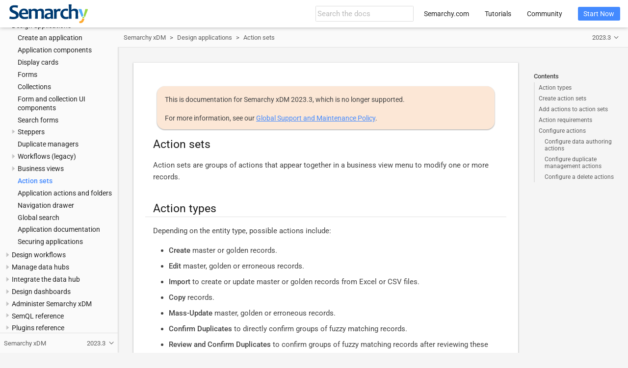

--- FILE ---
content_type: text/html; charset=UTF-8
request_url: https://www.semarchy.com/doc/semarchy-xdm/xdm/2023.3/Design/applications/action-sets.html
body_size: 9791
content:
<!DOCTYPE html>
<html lang="en">
  <head>
    <meta charset="utf-8">
    <meta name="viewport" content="width=device-width,initial-scale=1">
    <title>Action sets :: Semarchy xDM Documentation</title>
    <link rel="canonical" href="https://www.semarchy.com/documentation/xdm/latest/Design/applications/action-sets.html">
    <link rel="prev" href="advanced-business-view-configuration.html">
    <link rel="next" href="application-actions-and-folders.html">
    <meta name="description" content="Action sets are groups of actions that appear together in a business view menu to modify one or more records.">
    <meta name="keywords" content="Semarchy, Semarchy xDM, overview, application, design, data hub, intelligent data hub, action sets">
    <meta name="generator" content="Antora 3.1.10">
    <link rel="stylesheet" href="../../../../_/css/site.css">
    <script async src="https://www.googletagmanager.com/gtag/js?id=321505308"></script>
    <script>function gtag(){dataLayer.push(arguments)};window.dataLayer=window.dataLayer||[];gtag('js',new Date());gtag('config','321505308')</script>
<link rel="icon" href="../../../../_/img/favicon.svg" type="image/x-icon">
  </head>
  <body class="article">
<header class="header">
  <nav class="navbar">
    <div class="navbar-brand">
      <div class="navbar-item search hide-for-print">
        <div id="search-field" class="field">
          <input id="search-input" type="text" placeholder="Search the docs">
        </div>
      </div>
    </div>
    <div id="topbar-nav" class="navbar-menu">
      <div class="navbar-end">
        <a class="navbar-item" href="https://www.semarchy.com" target="_blank">Semarchy.com</a>
        <a class="navbar-item" href="https://www.semarchy.com/tutorials/" target="_blank">Tutorials</a>
        <a class="navbar-item" href="https://community.semarchy.com" target="_blank">Community</a>
        <div class="navbar-item">
          <span class="control">
            <a class="button is-primary" href="https://www.semarchy.com/get-started/" target="_blank">Start Now</a>
          </span>
        </div>
      </div>
    </div>
  </nav>
</header>
<div class="body">
<div class="nav-container" data-component="xdm" data-version="2023.3">
  <aside class="nav">
    <div class="panels">
<div class="nav-panel-menu is-active" data-panel="menu">
  <nav class="nav-menu">
    <h3 class="title"><a href="../../Install/overview.html">Semarchy xDM</a></h3>
<ul class="nav-list">
  <li class="nav-item" data-depth="0">
    <button class="nav-item-toggle"></button>
    <a class="nav-link" href="../../Install/release-notes/2023.3.html">Release notes</a>
<ul class="nav-list">
  <li class="nav-item" data-depth="1">
    <a class="nav-link" href="../../Install/release-notes/2023.3.html">xDM 2023.3 release notes</a>
  </li>
  <li class="nav-item" data-depth="1">
    <a class="nav-link" href="../../Install/release-notes/2023.2.html">xDM 2023.2 release notes</a>
  </li>
  <li class="nav-item" data-depth="1">
    <a class="nav-link" href="../../Install/release-notes/2023.1.html">xDM 2023.1 release notes</a>
  </li>
  <li class="nav-item" data-depth="1">
    <a class="nav-link" href="../../Install/release-notes/5.3.html">xDM 5.3 release notes</a>
  </li>
  <li class="nav-item" data-depth="1">
    <a class="nav-link" href="../../Install/release-notes/5.2.html">xDM 5.2 release notes</a>
  </li>
  <li class="nav-item" data-depth="1">
    <a class="nav-link" href="../../Install/release-notes/5.1.html">xDM 5.1 release notes</a>
  </li>
  <li class="nav-item" data-depth="1">
    <a class="nav-link" href="../../Install/release-notes/5.0.html">xDM 5.0 release notes</a>
  </li>
  <li class="nav-item" data-depth="1">
    <a class="nav-link" href="../../Install/release-notes/4.4.html">xDM 4.4 release notes</a>
  </li>
  <li class="nav-item" data-depth="1">
    <a class="nav-link" href="../../Install/release-notes/4.3.html">xDM 4.3 release notes</a>
  </li>
  <li class="nav-item" data-depth="1">
    <a class="nav-link" href="../../Install/release-notes/4.2.html">xDM 4.2 release notes</a>
  </li>
  <li class="nav-item" data-depth="1">
    <a class="nav-link" href="../../Install/release-notes/4.1.html">xDM 4.1 release notes</a>
  </li>
  <li class="nav-item" data-depth="1">
    <a class="nav-link" href="../../Install/release-notes/4.0.html">xDM 4.0 release notes</a>
  </li>
  <li class="nav-item" data-depth="1">
    <a class="nav-link" href="../../Install/release-notes/3.3.html">xDM 3.3 release notes</a>
  </li>
  <li class="nav-item" data-depth="1">
    <a class="nav-link" href="../../Install/release-notes/3.2.html">xDM 3.2 release notes</a>
  </li>
  <li class="nav-item" data-depth="1">
    <a class="nav-link" href="../../Install/release-notes/3.1.html">xDM 3.1 release notes</a>
  </li>
  <li class="nav-item" data-depth="1">
    <a class="nav-link" href="../../Install/release-notes/3.0.html">xDM 3.0 release notes</a>
  </li>
  <li class="nav-item" data-depth="1">
    <a class="nav-link" href="../../Install/release-notes/2.2.html">xDM 2.2 release notes</a>
  </li>
  <li class="nav-item" data-depth="1">
    <a class="nav-link" href="../../Install/release-notes/2.1.html">xDM 2.1 release notes</a>
  </li>
  <li class="nav-item" data-depth="1">
    <a class="nav-link" href="../../Install/release-notes/2.0.html">xDM 2.0 release notes</a>
  </li>
</ul>
  </li>
  <li class="nav-item" data-depth="0">
    <button class="nav-item-toggle"></button>
    <a class="nav-link" href="../../Install/install-overview.html">Install Semarchy xDM</a>
<ul class="nav-list">
  <li class="nav-item" data-depth="1">
    <a class="nav-link" href="../../Install/install-overview.html">Installation process</a>
  </li>
  <li class="nav-item" data-depth="1">
    <button class="nav-item-toggle"></button>
    <a class="nav-link" href="../../Install/architecture.html">Architecture</a>
<ul class="nav-list">
  <li class="nav-item" data-depth="2">
    <a class="nav-link" href="../../Install/installation-patterns.html">Installation patterns</a>
  </li>
  <li class="nav-item" data-depth="2">
    <a class="nav-link" href="../../Install/high-availability.html">High availability</a>
  </li>
</ul>
  </li>
  <li class="nav-item" data-depth="1">
    <a class="nav-link" href="../../Install/system-requirements.html">System requirements</a>
  </li>
  <li class="nav-item" data-depth="1">
    <a class="nav-link" href="../../Install/database-configuration.html">Configure the database schemas</a>
  </li>
  <li class="nav-item" data-depth="1">
    <button class="nav-item-toggle"></button>
    <a class="nav-link" href="../../Install/startup-configuration.html">Define the startup configuration</a>
<ul class="nav-list">
  <li class="nav-item" data-depth="2">
    <a class="nav-link" href="../../Install/startup-configuration-methods.html">Startup configuration methods</a>
  </li>
  <li class="nav-item" data-depth="2">
    <a class="nav-link" href="../../Install/startup-configuration-reference.html">Startup configuration reference</a>
  </li>
</ul>
  </li>
  <li class="nav-item" data-depth="1">
    <button class="nav-item-toggle"></button>
    <a class="nav-link" href="../../Install/deploy.html">Deploy Semarchy xDM</a>
<ul class="nav-list">
  <li class="nav-item" data-depth="2">
    <a class="nav-link" href="../../Install/deploy-to-apache-tomcat.html">Deploy to Apache Tomcat</a>
  </li>
  <li class="nav-item" data-depth="2">
    <a class="nav-link" href="../../Install/deploy-to-jboss-wildfly.html">Deploy to WildFly</a>
  </li>
  <li class="nav-item" data-depth="2">
    <a class="nav-link" href="../../Install/deploy-to-glassfish.html">Deploy to Glassfish</a>
  </li>
  <li class="nav-item" data-depth="2">
    <a class="nav-link" href="../../Install/deploy-to-jetty.html">Deploy to Jetty</a>
  </li>
  <li class="nav-item" data-depth="2">
    <a class="nav-link" href="../../Install/deploy-to-oracle-weblogic.html">Deploy to Oracle WebLogic</a>
  </li>
</ul>
  </li>
  <li class="nav-item" data-depth="1">
    <a class="nav-link" href="../../Install/create-the-repository.html">Create the repository</a>
  </li>
  <li class="nav-item" data-depth="1">
    <a class="nav-link" href="../../Install/post-installation-steps.html">Post-installation steps</a>
  </li>
  <li class="nav-item" data-depth="1">
    <a class="nav-link" href="../../Install/configure-datasources.html">Configure datasources</a>
  </li>
  <li class="nav-item" data-depth="1">
    <button class="nav-item-toggle"></button>
    <a class="nav-link" href="../../Install/secrets-management/overview.html">Configure secrets management</a>
<ul class="nav-list">
  <li class="nav-item" data-depth="2">
    <a class="nav-link" href="../../Install/secrets-management/kms-configuration.html">Key management services</a>
  </li>
  <li class="nav-item" data-depth="2">
    <a class="nav-link" href="../../Install/secrets-management/secrets-manager-configuration.html">External secrets managers</a>
  </li>
  <li class="nav-item" data-depth="2">
    <a class="nav-link" href="../../Install/secrets-management/secrets-usage.html">Limit secrets usage</a>
  </li>
  <li class="nav-item" data-depth="2">
    <a class="nav-link" href="../../Install/secrets-management/secrets-storage.html">Secrets storage</a>
  </li>
</ul>
  </li>
  <li class="nav-item" data-depth="1">
    <button class="nav-item-toggle"></button>
    <a class="nav-link" href="../../Install/identity-management/overview.html">Configure authentication and SSO</a>
<ul class="nav-list">
  <li class="nav-item" data-depth="2">
    <a class="nav-link" href="../../Install/identity-management/configure-identity-management.html">Configure identity management</a>
  </li>
  <li class="nav-item" data-depth="2">
    <a class="nav-link" href="../../Install/identity-management/internal-idp-configuration.html">Internal authentication</a>
  </li>
  <li class="nav-item" data-depth="2">
    <a class="nav-link" href="../../Install/identity-management/openid-connect-configuration.html">OpenID Connect</a>
  </li>
  <li class="nav-item" data-depth="2">
    <a class="nav-link" href="../../Install/identity-management/saml-configuration.html">SAML</a>
  </li>
  <li class="nav-item" data-depth="2">
    <a class="nav-link" href="../../Install/identity-management/ldap-configuration.html">LDAP</a>
  </li>
  <li class="nav-item" data-depth="2">
    <a class="nav-link" href="../../Install/identity-management/active-directory-configuration.html">Active Directory</a>
  </li>
  <li class="nav-item" data-depth="2">
    <a class="nav-link" href="../../Install/identity-management/iwa-configuration.html">Windows authentication</a>
  </li>
</ul>
  </li>
  <li class="nav-item" data-depth="1">
    <a class="nav-link" href="../../Install/install-on-docker.html">Install on Docker</a>
  </li>
  <li class="nav-item" data-depth="1">
    <button class="nav-item-toggle"></button>
    <a class="nav-link" href="../../Install/azure/install-on-azure.html">Install on Azure</a>
<ul class="nav-list">
  <li class="nav-item" data-depth="2">
    <button class="nav-item-toggle"></button>
    <a class="nav-link" href="../../Install/azure/aks/install-on-aks.html">Azure Kubernetes Service (AKS)</a>
<ul class="nav-list">
  <li class="nav-item" data-depth="3">
    <a class="nav-link" href="../../Install/azure/aks/deploy-aks-instance.html">Deploy an xDM instance on AKS</a>
  </li>
  <li class="nav-item" data-depth="3">
    <a class="nav-link" href="../../Install/azure/aks/manage-aks-instance.html">Manage the instance</a>
  </li>
</ul>
  </li>
  <li class="nav-item" data-depth="2">
    <button class="nav-item-toggle"></button>
    <a class="nav-link" href="../../Install/azure/solution-template/azure-solution-template.html">Semarchy xDM solution template</a>
<ul class="nav-list">
  <li class="nav-item" data-depth="3">
    <a class="nav-link" href="../../Install/azure/solution-template/deploy-azure-instance.html">Deploy an xDM instance</a>
  </li>
  <li class="nav-item" data-depth="3">
    <a class="nav-link" href="../../Install/azure/solution-template/connect-azure-instance.html">Connect to the instance</a>
  </li>
  <li class="nav-item" data-depth="3">
    <a class="nav-link" href="../../Install/azure/solution-template/manage-azure-instance.html">Manage the instance</a>
  </li>
</ul>
  </li>
  <li class="nav-item" data-depth="2">
    <a class="nav-link" href="../../Install/azure/configure-authentication-in-azure.html">Configure the authentication</a>
  </li>
  <li class="nav-item" data-depth="2">
    <a class="nav-link" href="../../Install/azure/purview/integrate-xdm-with-purview.html">Integrate with Purview</a>
  </li>
</ul>
  </li>
  <li class="nav-item" data-depth="1">
    <button class="nav-item-toggle"></button>
    <a class="nav-link" href="../../Install/aws/install-on-aws.html">Install on AWS</a>
<ul class="nav-list">
  <li class="nav-item" data-depth="2">
    <a class="nav-link" href="../../Install/aws/deploy-aws-instance.html">Deploy an xDM instance</a>
  </li>
  <li class="nav-item" data-depth="2">
    <a class="nav-link" href="../../Install/aws/manage-aws-instance.html">Manage the instance</a>
  </li>
</ul>
  </li>
  <li class="nav-item" data-depth="1">
    <button class="nav-item-toggle"></button>
    <a class="nav-link" href="../../Install/gcp/install-on-gcp.html">Install on GCP</a>
<ul class="nav-list">
  <li class="nav-item" data-depth="2">
    <a class="nav-link" href="../../Install/gcp/deploy-gcp-instance.html">Deploy an xDM instance</a>
  </li>
  <li class="nav-item" data-depth="2">
    <a class="nav-link" href="../../Install/gcp/manage-gcp-instance.html">Manage the instance</a>
  </li>
</ul>
  </li>
</ul>
  </li>
  <li class="nav-item" data-depth="0">
    <button class="nav-item-toggle"></button>
    <a class="nav-link" href="../../Install/upgrade/upgrade-overview.html">Upgrade Semarchy xDM</a>
<ul class="nav-list">
  <li class="nav-item" data-depth="1">
    <a class="nav-link" href="../../Install/upgrade/pre-upgrade-actions.html">Pre-upgrade actions</a>
  </li>
  <li class="nav-item" data-depth="1">
    <a class="nav-link" href="../../Install/upgrade/upgrade-procedure.html">Upgrade procedure</a>
  </li>
  <li class="nav-item" data-depth="1">
    <a class="nav-link" href="../../Install/upgrade/post-upgrade-actions.html">Post-upgrade actions</a>
  </li>
</ul>
  </li>
  <li class="nav-item" data-depth="0">
    <button class="nav-item-toggle"></button>
    <a class="nav-link" href="../../Discovery/overview.html">Discover source data</a>
<ul class="nav-list">
  <li class="nav-item" data-depth="1">
    <a class="nav-link" href="../../Discovery/set-up.html">Set up Discovery</a>
  </li>
  <li class="nav-item" data-depth="1">
    <a class="nav-link" href="../../Discovery/get-started.html">Get started</a>
  </li>
  <li class="nav-item" data-depth="1">
    <a class="nav-link" href="../../Discovery/manage-datasources.html">Manage datasources</a>
  </li>
  <li class="nav-item" data-depth="1">
    <a class="nav-link" href="../../Discovery/browse-profiles.html">Browse the profiles</a>
  </li>
  <li class="nav-item" data-depth="1">
    <a class="nav-link" href="../../Discovery/discovery-table-reference.html">Discovery tables reference</a>
  </li>
</ul>
  </li>
  <li class="nav-item" data-depth="0">
    <button class="nav-item-toggle"></button>
    <a class="nav-link" href="../overview.html">Design a data hub</a>
<ul class="nav-list">
  <li class="nav-item" data-depth="1">
    <a class="nav-link" href="../app-builder/get-started.html">Get started with the Application Builder</a>
  </li>
  <li class="nav-item" data-depth="1">
    <button class="nav-item-toggle"></button>
    <a class="nav-link" href="../app-builder/introduction-to-semql.html">Introduction to SemQL</a>
<ul class="nav-list">
  <li class="nav-item" data-depth="2">
    <a class="nav-link" href="../misc/database-functions.html">Database functions and procedures</a>
  </li>
  <li class="nav-item" data-depth="2">
    <a class="nav-link" href="../misc/model-variables.html">Model variables</a>
  </li>
</ul>
  </li>
  <li class="nav-item" data-depth="1">
    <button class="nav-item-toggle"></button>
    <a class="nav-link" href="../logical-model/introduction-to-logical-modeling.html">Logical modeling</a>
<ul class="nav-list">
  <li class="nav-item" data-depth="2">
    <button class="nav-item-toggle"></button>
    <span class="nav-text">Tools for modeling</span>
<ul class="nav-list">
  <li class="nav-item" data-depth="3">
    <a class="nav-link" href="../logical-model/naming-convention.html">Naming convention</a>
  </li>
  <li class="nav-item" data-depth="3">
    <a class="nav-link" href="../logical-model/validate-a-model.html">Model validation</a>
  </li>
  <li class="nav-item" data-depth="3">
    <a class="nav-link" href="../logical-model/export-a-model-documentation.html">Model documentation</a>
  </li>
  <li class="nav-item" data-depth="3">
    <a class="nav-link" href="../logical-model/database-reverse-engineering.html">Database reverse-engineering</a>
  </li>
  <li class="nav-item" data-depth="3">
    <a class="nav-link" href="../app-builder/advanced-properties.html">Advanced properties</a>
  </li>
</ul>
  </li>
  <li class="nav-item" data-depth="2">
    <a class="nav-link" href="../logical-model/model-diagrams.html">Model diagrams</a>
  </li>
  <li class="nav-item" data-depth="2">
    <button class="nav-item-toggle"></button>
    <a class="nav-link" href="../logical-model/datatypes.html">Datatypes</a>
<ul class="nav-list">
  <li class="nav-item" data-depth="3">
    <a class="nav-link" href="../logical-model/built-in-datatypes.html">Built-in datatypes</a>
  </li>
  <li class="nav-item" data-depth="3">
    <a class="nav-link" href="../logical-model/user-defined-types.html">User-defined types</a>
  </li>
  <li class="nav-item" data-depth="3">
    <a class="nav-link" href="../logical-model/list-of-values.html">Lists of values (LOVs)</a>
  </li>
  <li class="nav-item" data-depth="3">
    <a class="nav-link" href="../logical-model/complex-types.html">Complex types</a>
  </li>
</ul>
  </li>
  <li class="nav-item" data-depth="2">
    <button class="nav-item-toggle"></button>
    <a class="nav-link" href="../logical-model/entities.html">Entities</a>
<ul class="nav-list">
  <li class="nav-item" data-depth="3">
    <a class="nav-link" href="../logical-model/create-entities.html">Create an entity</a>
  </li>
  <li class="nav-item" data-depth="3">
    <a class="nav-link" href="../logical-model/add-attributes.html">Add attributes</a>
  </li>
  <li class="nav-item" data-depth="3">
    <a class="nav-link" href="../logical-model/record-deletion.html">Configure record deletion</a>
  </li>
  <li class="nav-item" data-depth="3">
    <a class="nav-link" href="../logical-model/data-historization.html">Configure data historization</a>
  </li>
  <li class="nav-item" data-depth="3">
    <a class="nav-link" href="data-authoring-patterns.html">Data authoring patterns</a>
  </li>
  <li class="nav-item" data-depth="3">
    <a class="nav-link" href="../logical-model/inheritance.html">Use inheritance</a>
  </li>
</ul>
  </li>
  <li class="nav-item" data-depth="2">
    <a class="nav-link" href="../logical-model/reference-relationships.html">Reference relationships</a>
  </li>
</ul>
  </li>
  <li class="nav-item" data-depth="1">
    <button class="nav-item-toggle"></button>
    <a class="nav-link" href="../data-certification/certification-process.html">Data certification</a>
<ul class="nav-list">
  <li class="nav-item" data-depth="2">
    <a class="nav-link" href="../misc/plugins-and-rest-clients.html">Plugins and REST clients</a>
  </li>
  <li class="nav-item" data-depth="2">
    <button class="nav-item-toggle"></button>
    <a class="nav-link" href="../data-quality/enrichers.html">Enrichers</a>
<ul class="nav-list">
  <li class="nav-item" data-depth="3">
    <a class="nav-link" href="../data-quality/enricher-cache.html">Enricher caching</a>
  </li>
</ul>
  </li>
  <li class="nav-item" data-depth="2">
    <button class="nav-item-toggle"></button>
    <a class="nav-link" href="../data-quality/data-quality.html">Data quality</a>
<ul class="nav-list">
  <li class="nav-item" data-depth="3">
    <a class="nav-link" href="../data-quality/unique-keys.html">Unique keys</a>
  </li>
  <li class="nav-item" data-depth="3">
    <a class="nav-link" href="../data-quality/validations.html">Validations</a>
  </li>
</ul>
  </li>
  <li class="nav-item" data-depth="2">
    <button class="nav-item-toggle"></button>
    <a class="nav-link" href="../matching/matching.html">Match and merge</a>
<ul class="nav-list">
  <li class="nav-item" data-depth="3">
    <a class="nav-link" href="../matching/match-rules.html">Matching records</a>
  </li>
  <li class="nav-item" data-depth="3">
    <a class="nav-link" href="../matching/advanced-match-rules.html">Advanced match rules</a>
  </li>
  <li class="nav-item" data-depth="3">
    <a class="nav-link" href="../matching/advanced-matching-algorithms.html">Advanced matching algorithms</a>
  </li>
  <li class="nav-item" data-depth="3">
    <a class="nav-link" href="../matching/automate-merge-and-confirmation.html">Automate merge and confirmation</a>
  </li>
  <li class="nav-item" data-depth="3">
    <a class="nav-link" href="../matching/create-a-matcher.html">Create a matcher</a>
  </li>
  <li class="nav-item" data-depth="3">
    <a class="nav-link" href="../matching/survivorship.html">Survivorship</a>
  </li>
  <li class="nav-item" data-depth="3">
    <a class="nav-link" href="../matching/create-a-survivorship-rule.html">Create a survivorship rule</a>
  </li>
</ul>
  </li>
  <li class="nav-item" data-depth="2">
    <a class="nav-link" href="../data-certification/publishers.html">Publishers</a>
  </li>
  <li class="nav-item" data-depth="2">
    <button class="nav-item-toggle"></button>
    <a class="nav-link" href="../data-certification/integration-jobs.html">Integration jobs</a>
<ul class="nav-list">
  <li class="nav-item" data-depth="3">
    <a class="nav-link" href="../data-certification/integration-job-parameters.html">Job parameters</a>
  </li>
  <li class="nav-item" data-depth="3">
    <a class="nav-link" href="../data-certification/analyze-statistics.html">Analyzing database statistics</a>
  </li>
  <li class="nav-item" data-depth="3">
    <a class="nav-link" href="../data-certification/enricher-aggregation.html">Enricher aggregation</a>
  </li>
</ul>
  </li>
  <li class="nav-item" data-depth="2">
    <a class="nav-link" href="../security/data-retention.html">Data retention</a>
  </li>
</ul>
  </li>
  <li class="nav-item" data-depth="1">
    <button class="nav-item-toggle"></button>
    <span class="nav-text">Integration</span>
<ul class="nav-list">
  <li class="nav-item" data-depth="2">
    <a class="nav-link" href="../integration/named-queries.html">Named queries</a>
  </li>
  <li class="nav-item" data-depth="2">
    <a class="nav-link" href="../integration/database-views.html">Database views</a>
  </li>
</ul>
  </li>
  <li class="nav-item" data-depth="1">
    <button class="nav-item-toggle"></button>
    <a class="nav-link" href="../security/data-hub-security.html">Secure the data hub</a>
<ul class="nav-list">
  <li class="nav-item" data-depth="2">
    <a class="nav-link" href="../security/model-privileges.html">Privileges grants</a>
  </li>
</ul>
  </li>
</ul>
  </li>
  <li class="nav-item" data-depth="0">
    <button class="nav-item-toggle"></button>
    <a class="nav-link" href="overview.html">Design applications</a>
<ul class="nav-list">
  <li class="nav-item" data-depth="1">
    <a class="nav-link" href="create-an-application.html">Create an application</a>
  </li>
  <li class="nav-item" data-depth="1">
    <a class="nav-link" href="application-components.html">Application components</a>
  </li>
  <li class="nav-item" data-depth="1">
    <a class="nav-link" href="display-cards.html">Display cards</a>
  </li>
  <li class="nav-item" data-depth="1">
    <a class="nav-link" href="forms.html">Forms</a>
  </li>
  <li class="nav-item" data-depth="1">
    <a class="nav-link" href="collections.html">Collections</a>
  </li>
  <li class="nav-item" data-depth="1">
    <a class="nav-link" href="ui-components.html">Form and collection UI components</a>
  </li>
  <li class="nav-item" data-depth="1">
    <a class="nav-link" href="search-forms.html">Search forms</a>
  </li>
  <li class="nav-item" data-depth="1">
    <button class="nav-item-toggle"></button>
    <a class="nav-link" href="steppers.html">Steppers</a>
<ul class="nav-list">
  <li class="nav-item" data-depth="2">
    <a class="nav-link" href="create-a-stepper.html">Create a stepper</a>
  </li>
  <li class="nav-item" data-depth="2">
    <a class="nav-link" href="stepper-triggers.html">Stepper triggers</a>
  </li>
  <li class="nav-item" data-depth="2">
    <a class="nav-link" href="stepper-validations.html">Stepper validations</a>
  </li>
  <li class="nav-item" data-depth="2">
    <a class="nav-link" href="stepper-events.html">Stepper events</a>
  </li>
  <li class="nav-item" data-depth="2">
    <a class="nav-link" href="manage-references-in-steppers.html">Manage references in steppers</a>
  </li>
  <li class="nav-item" data-depth="2">
    <a class="nav-link" href="stepper-forms.html">Design forms for steppers</a>
  </li>
</ul>
  </li>
  <li class="nav-item" data-depth="1">
    <a class="nav-link" href="duplicate-managers.html">Duplicate managers</a>
  </li>
  <li class="nav-item" data-depth="1">
    <button class="nav-item-toggle"></button>
    <a class="nav-link" href="workflows.html">Workflows (legacy)</a>
<ul class="nav-list">
  <li class="nav-item" data-depth="2">
    <a class="nav-link" href="workflow-tasks.html">Workflow tasks (legacy)</a>
  </li>
  <li class="nav-item" data-depth="2">
    <a class="nav-link" href="workflow-transitions.html">Workflow transitions (legacy)</a>
  </li>
  <li class="nav-item" data-depth="2">
    <a class="nav-link" href="workflow-notifications-variables.html">Notification variables (legacy)</a>
  </li>
</ul>
  </li>
  <li class="nav-item" data-depth="1">
    <button class="nav-item-toggle"></button>
    <a class="nav-link" href="business-views.html">Business views</a>
<ul class="nav-list">
  <li class="nav-item" data-depth="2">
    <a class="nav-link" href="create-a-business-view.html">Create a business view</a>
  </li>
  <li class="nav-item" data-depth="2">
    <a class="nav-link" href="configure-a-business-view.html">Configure a business view</a>
  </li>
  <li class="nav-item" data-depth="2">
    <a class="nav-link" href="configure-hierarchies.html">Configure hierarchies</a>
  </li>
  <li class="nav-item" data-depth="2">
    <a class="nav-link" href="advanced-business-view-configuration.html">Advanced configuration</a>
  </li>
</ul>
  </li>
  <li class="nav-item is-current-page" data-depth="1">
    <a class="nav-link" href="action-sets.html">Action sets</a>
  </li>
  <li class="nav-item" data-depth="1">
    <a class="nav-link" href="application-actions-and-folders.html">Application actions and folders</a>
  </li>
  <li class="nav-item" data-depth="1">
    <a class="nav-link" href="navigation-drawer.html">Navigation drawer</a>
  </li>
  <li class="nav-item" data-depth="1">
    <a class="nav-link" href="global-search.html">Global search</a>
  </li>
  <li class="nav-item" data-depth="1">
    <a class="nav-link" href="application-documentation.html">Application documentation</a>
  </li>
  <li class="nav-item" data-depth="1">
    <a class="nav-link" href="../security/securing-applications.html">Securing applications</a>
  </li>
</ul>
  </li>
  <li class="nav-item" data-depth="0">
    <button class="nav-item-toggle"></button>
    <a class="nav-link" href="../workflows/workflow-overview.html">Design workflows</a>
<ul class="nav-list">
  <li class="nav-item" data-depth="1">
    <a class="nav-link" href="../workflows/workflow-builder.html">The Workflow Builder</a>
  </li>
  <li class="nav-item" data-depth="1">
    <a class="nav-link" href="../workflows/workflow-create.html">Workflow definition</a>
  </li>
  <li class="nav-item" data-depth="1">
    <a class="nav-link" href="../workflows/workflow-start-end.html">Start and end events</a>
  </li>
  <li class="nav-item" data-depth="1">
    <a class="nav-link" href="../workflows/workflow-user-tasks.html">User tasks</a>
  </li>
  <li class="nav-item" data-depth="1">
    <a class="nav-link" href="../workflows/workflow-automations.html">Automations</a>
  </li>
  <li class="nav-item" data-depth="1">
    <a class="nav-link" href="../workflows/workflow-control-flows.html">Control flows</a>
  </li>
  <li class="nav-item" data-depth="1">
    <a class="nav-link" href="../workflows/workflow-use-in-application.html">Add workflow triggers in applications</a>
  </li>
  <li class="nav-item" data-depth="1">
    <a class="nav-link" href="../workflows/workflow-administration.html">Workflow administration</a>
  </li>
</ul>
  </li>
  <li class="nav-item" data-depth="0">
    <button class="nav-item-toggle"></button>
    <span class="nav-text">Manage data hubs</span>
<ul class="nav-list">
  <li class="nav-item" data-depth="1">
    <button class="nav-item-toggle"></button>
    <a class="nav-link" href="../../Manage/deploy/overview.html">Deploy data hubs</a>
<ul class="nav-list">
  <li class="nav-item" data-depth="2">
    <a class="nav-link" href="../../Manage/deploy/get-started.html">Get started with deployment</a>
  </li>
  <li class="nav-item" data-depth="2">
    <a class="nav-link" href="../../Manage/deploy/data-locations.html">Data locations</a>
  </li>
  <li class="nav-item" data-depth="2">
    <a class="nav-link" href="../../Manage/deploy/create-a-data-location.html">Create a data location</a>
  </li>
  <li class="nav-item" data-depth="2">
    <a class="nav-link" href="../../Manage/deploy/deploy-a-model-edition.html">Deploy a model edition</a>
  </li>
  <li class="nav-item" data-depth="2">
    <a class="nav-link" href="../../Manage/deploy/data-location-status.html">Data location status</a>
  </li>
  <li class="nav-item" data-depth="2">
    <a class="nav-link" href="../../Manage/deploy/deploy-to-remote-repository.html">Deploy to a remote repository</a>
  </li>
</ul>
  </li>
  <li class="nav-item" data-depth="1">
    <button class="nav-item-toggle"></button>
    <span class="nav-text">Manage job execution</span>
<ul class="nav-list">
  <li class="nav-item" data-depth="2">
    <a class="nav-link" href="../../Manage/execution/jobs-execution.html">Job execution</a>
  </li>
  <li class="nav-item" data-depth="2">
    <a class="nav-link" href="../../Manage/execution/execution-engine.html">The execution engine</a>
  </li>
  <li class="nav-item" data-depth="2">
    <a class="nav-link" href="../../Manage/execution/integration-batch-poller.html">The integration batch poller</a>
  </li>
  <li class="nav-item" data-depth="2">
    <a class="nav-link" href="../../Manage/execution/manage-job-execution.html">Manage job execution</a>
  </li>
  <li class="nav-item" data-depth="2">
    <a class="nav-link" href="../../Manage/execution/job-logs.html">Manage job logs</a>
  </li>
  <li class="nav-item" data-depth="2">
    <button class="nav-item-toggle"></button>
    <a class="nav-link" href="../../Manage/execution/job-notifications.html">Job notifications</a>
<ul class="nav-list">
  <li class="nav-item" data-depth="3">
    <a class="nav-link" href="../../Manage/execution/job-properties.html">Job properties</a>
  </li>
</ul>
  </li>
</ul>
  </li>
  <li class="nav-item" data-depth="1">
    <button class="nav-item-toggle"></button>
    <a class="nav-link" href="../../Manage/models/overview.html">Manage models</a>
<ul class="nav-list">
  <li class="nav-item" data-depth="2">
    <a class="nav-link" href="../../Manage/models/model-lifecycle.html">Model life cycle</a>
  </li>
  <li class="nav-item" data-depth="2">
    <a class="nav-link" href="../../Manage/models/create-a-new-model.html">Create a new model</a>
  </li>
  <li class="nav-item" data-depth="2">
    <a class="nav-link" href="../../Manage/models/create-a-model-edition.html">Close and create a new model edition</a>
  </li>
  <li class="nav-item" data-depth="2">
    <a class="nav-link" href="../../Manage/models/create-a-model-branch.html">Create a model branch</a>
  </li>
  <li class="nav-item" data-depth="2">
    <a class="nav-link" href="../../Manage/models/move-models-at-design-time.html">Move a model to a different repository</a>
  </li>
  <li class="nav-item" data-depth="2">
    <a class="nav-link" href="../../Manage/models/model-i18n.html">Model localization</a>
  </li>
</ul>
  </li>
  <li class="nav-item" data-depth="1">
    <a class="nav-link" href="../../Manage/data-purges.html">Data purge</a>
  </li>
  <li class="nav-item" data-depth="1">
    <a class="nav-link" href="../../Manage/scripted-management.html">Management REST API</a>
  </li>
</ul>
  </li>
  <li class="nav-item" data-depth="0">
    <button class="nav-item-toggle"></button>
    <a class="nav-link" href="../../Integrate/overview.html">Integrate the data hub</a>
<ul class="nav-list">
  <li class="nav-item" data-depth="1">
    <button class="nav-item-toggle"></button>
    <a class="nav-link" href="../../Integrate/publish-data.html">Publish data to the hub</a>
<ul class="nav-list">
  <li class="nav-item" data-depth="2">
    <a class="nav-link" href="../../Integrate/data-certification.html">Data certification</a>
  </li>
  <li class="nav-item" data-depth="2">
    <a class="nav-link" href="../../Integrate/publish-data-with-continuous-loads.html">Publish data with continuous loads</a>
  </li>
</ul>
  </li>
  <li class="nav-item" data-depth="1">
    <a class="nav-link" href="../../Integrate/consume-data.html">Consume data from the hub</a>
  </li>
  <li class="nav-item" data-depth="1">
    <button class="nav-item-toggle"></button>
    <a class="nav-link" href="../../Integrate/data-notifications.html">Propagate data changes</a>
<ul class="nav-list">
  <li class="nav-item" data-depth="2">
    <a class="nav-link" href="../../Integrate/data-notifications-configuration.html">Configure data notifications</a>
  </li>
  <li class="nav-item" data-depth="2">
    <a class="nav-link" href="../../Integrate/data-notifications-maintenance.html">Manage data notifications</a>
  </li>
</ul>
  </li>
  <li class="nav-item" data-depth="1">
    <button class="nav-item-toggle"></button>
    <a class="nav-link" href="../../Integrate/api-overview-sql.html">SQL integration</a>
<ul class="nav-list">
  <li class="nav-item" data-depth="2">
    <a class="nav-link" href="../../Integrate/consume-data-with-sql.html">Consume data</a>
  </li>
  <li class="nav-item" data-depth="2">
    <a class="nav-link" href="../../Integrate/publish-data-with-sql.html">Publish data</a>
  </li>
  <li class="nav-item" data-depth="2">
    <a class="nav-link" href="../../Integrate/publish-deletions-with-sql.html">Publish record deletions</a>
  </li>
  <li class="nav-item" data-depth="2">
    <a class="nav-link" href="../../Integrate/manage-duplicates-with-sql.html">Manage duplicate records</a>
  </li>
  <li class="nav-item" data-depth="2">
    <a class="nav-link" href="../../Integrate/table-structures.html">Data hub table structures</a>
  </li>
</ul>
  </li>
  <li class="nav-item" data-depth="1">
    <button class="nav-item-toggle"></button>
    <a class="nav-link" href="../../Integrate/api-overview-rest.html">REST integration</a>
<ul class="nav-list">
  <li class="nav-item" data-depth="2">
    <a class="nav-link" href="../../Integrate/publish-data-with-rest.html">Publish data</a>
  </li>
  <li class="nav-item" data-depth="2">
    <a class="nav-link" href="../../Integrate/consume-data-with-rest.html">Consume data</a>
  </li>
  <li class="nav-item" data-depth="2">
    <a class="nav-link" href="../../Integrate/certify-data-with-rest.html">Certify data</a>
  </li>
</ul>
  </li>
</ul>
  </li>
  <li class="nav-item" data-depth="0">
    <button class="nav-item-toggle"></button>
    <a class="nav-link" href="../../Dashboard/overview.html">Design dashboards</a>
<ul class="nav-list">
  <li class="nav-item" data-depth="1">
    <a class="nav-link" href="../../Dashboard/get-started.html">Get started</a>
  </li>
  <li class="nav-item" data-depth="1">
    <a class="nav-link" href="../../Dashboard/manage-applications.html">Manage applications</a>
  </li>
  <li class="nav-item" data-depth="1">
    <a class="nav-link" href="../../Dashboard/connect-to-your-data.html">Connect to your data</a>
  </li>
  <li class="nav-item" data-depth="1">
    <button class="nav-item-toggle"></button>
    <a class="nav-link" href="../../Dashboard/design-charts.html">Design charts</a>
<ul class="nav-list">
  <li class="nav-item" data-depth="2">
    <a class="nav-link" href="../../Dashboard/chart-editor.html">The chart editor</a>
  </li>
  <li class="nav-item" data-depth="2">
    <a class="nav-link" href="../../Dashboard/create-a-chart.html">Create a chart</a>
  </li>
  <li class="nav-item" data-depth="2">
    <a class="nav-link" href="../../Dashboard/configure-a-chart.html">Configure a chart</a>
  </li>
</ul>
  </li>
  <li class="nav-item" data-depth="1">
    <button class="nav-item-toggle"></button>
    <a class="nav-link" href="../../Dashboard/design-dashboards.html">Design dashboards</a>
<ul class="nav-list">
  <li class="nav-item" data-depth="2">
    <a class="nav-link" href="../../Dashboard/dashboard-editor.html">The dashboard editor</a>
  </li>
  <li class="nav-item" data-depth="2">
    <a class="nav-link" href="../../Dashboard/create-a-dashboard.html">Create a dashboard</a>
  </li>
</ul>
  </li>
  <li class="nav-item" data-depth="1">
    <a class="nav-link" href="../../Dashboard/configure-applications.html">Configure applications</a>
  </li>
  <li class="nav-item" data-depth="1">
    <a class="nav-link" href="../../Dashboard/use-yaml.html">Use YAML in the Dashboard Builder</a>
  </li>
</ul>
  </li>
  <li class="nav-item" data-depth="0">
    <button class="nav-item-toggle"></button>
    <span class="nav-text">Administer Semarchy xDM</span>
<ul class="nav-list">
  <li class="nav-item" data-depth="1">
    <a class="nav-link" href="../../Admin/overview.html">Platform overview</a>
  </li>
  <li class="nav-item" data-depth="1">
    <a class="nav-link" href="../../Admin/get-started.html">Get started</a>
  </li>
  <li class="nav-item" data-depth="1">
    <a class="nav-link" href="../../Admin/repository.html">The repository</a>
  </li>
  <li class="nav-item" data-depth="1">
    <a class="nav-link" href="../../Admin/license-management.html">Manage the license</a>
  </li>
  <li class="nav-item" data-depth="1">
    <button class="nav-item-toggle"></button>
    <span class="nav-text">Configure the platform</span>
<ul class="nav-list">
  <li class="nav-item" data-depth="2">
    <a class="nav-link" href="../../Admin/notification-servers.html">Notification servers</a>
  </li>
  <li class="nav-item" data-depth="2">
    <a class="nav-link" href="../../Admin/variable-value-providers.html">Variable value providers</a>
  </li>
  <li class="nav-item" data-depth="2">
    <a class="nav-link" href="../../Admin/image-libraries.html">Image libraries</a>
  </li>
  <li class="nav-item" data-depth="2">
    <a class="nav-link" href="../../Admin/plugins.html">Plugins</a>
  </li>
  <li class="nav-item" data-depth="2">
    <a class="nav-link" href="../../Admin/rest-clients.html">REST clients</a>
  </li>
  <li class="nav-item" data-depth="2">
    <a class="nav-link" href="../../Admin/global-application-configuration.html">Global application configuration</a>
  </li>
  <li class="nav-item" data-depth="2">
    <a class="nav-link" href="../../Admin/custom-translations.html">Custom translations</a>
  </li>
  <li class="nav-item" data-depth="2">
    <button class="nav-item-toggle"></button>
    <a class="nav-link" href="../../Admin/logging.html">Logging</a>
<ul class="nav-list">
  <li class="nav-item" data-depth="3">
    <a class="nav-link" href="../../Admin/bootstrap-logging.html">Startup logging</a>
  </li>
  <li class="nav-item" data-depth="3">
    <a class="nav-link" href="../../Admin/platform-logging.html">Platform logging</a>
  </li>
</ul>
  </li>
</ul>
  </li>
  <li class="nav-item" data-depth="1">
    <button class="nav-item-toggle"></button>
    <a class="nav-link" href="../../Admin/security/manage-the-security.html">Manage the security</a>
<ul class="nav-list">
  <li class="nav-item" data-depth="2">
    <a class="nav-link" href="../../Admin/security/manage-users.html">Users</a>
  </li>
  <li class="nav-item" data-depth="2">
    <a class="nav-link" href="../../Admin/security/manage-roles.html">Roles</a>
  </li>
  <li class="nav-item" data-depth="2">
    <a class="nav-link" href="../../Admin/security/api-keys.html">API keys</a>
  </li>
</ul>
  </li>
  <li class="nav-item" data-depth="1">
    <a class="nav-link" href="../../Admin/scripted-administration.html">Administration REST API</a>
  </li>
</ul>
  </li>
  <li class="nav-item" data-depth="0">
    <button class="nav-item-toggle"></button>
    <a class="nav-link" href="../../SemQL/overview.html">SemQL reference</a>
<ul class="nav-list">
  <li class="nav-item" data-depth="1">
    <button class="nav-item-toggle"></button>
    <a class="nav-link" href="../../SemQL/semql-syntax.html">SemQL syntax</a>
<ul class="nav-list">
  <li class="nav-item" data-depth="2">
    <button class="nav-item-toggle"></button>
    <a class="nav-link" href="../../SemQL/attributes.html">Attributes</a>
<ul class="nav-list">
  <li class="nav-item" data-depth="3">
    <a class="nav-link" href="../../SemQL/entity-attributes.html">Current entity&#8217;s attributes</a>
  </li>
  <li class="nav-item" data-depth="3">
    <a class="nav-link" href="../../SemQL/related-entities-attributes.html">Related entities' attributes</a>
  </li>
  <li class="nav-item" data-depth="3">
    <a class="nav-link" href="../../SemQL/special-cases-attributes.html">Special cases</a>
  </li>
</ul>
  </li>
  <li class="nav-item" data-depth="2">
    <a class="nav-link" href="../../SemQL/operators.html">Operators</a>
  </li>
  <li class="nav-item" data-depth="2">
    <a class="nav-link" href="../../SemQL/functions.html">Functions and other constructs</a>
  </li>
  <li class="nav-item" data-depth="2">
    <a class="nav-link" href="../../SemQL/variables.html">Variables and parameters</a>
  </li>
</ul>
  </li>
  <li class="nav-item" data-depth="1">
    <button class="nav-item-toggle"></button>
    <span class="nav-text">Use SemQL</span>
<ul class="nav-list">
  <li class="nav-item" data-depth="2">
    <a class="nav-link" href="../../SemQL/semql-design-time.html">Use SemQL in models</a>
  </li>
  <li class="nav-item" data-depth="2">
    <a class="nav-link" href="../../SemQL/semql-runtime.html">Use SemQL at run-time</a>
  </li>
</ul>
  </li>
  <li class="nav-item" data-depth="1">
    <a class="nav-link" href="../../SemQL/function-list.html">SemQL function list</a>
  </li>
  <li class="nav-item" data-depth="1">
    <a class="nav-link" href="../../SemQL/navigation-list.html">Data access views, attributes, and lineage</a>
  </li>
  <li class="nav-item" data-depth="1">
    <a class="nav-link" href="../../SemQL/workflow-attributes.html">Workflow attributes</a>
  </li>
</ul>
  </li>
  <li class="nav-item" data-depth="0">
    <button class="nav-item-toggle"></button>
    <a class="nav-link" href="../../Plugins/plugins.html">Plugins reference</a>
<ul class="nav-list">
  <li class="nav-item" data-depth="1">
    <button class="nav-item-toggle"></button>
    <span class="nav-text">Built-in plugins</span>
<ul class="nav-list">
  <li class="nav-item" data-depth="2">
    <button class="nav-item-toggle"></button>
    <a class="nav-link" href="../../Plugins/email-enricher.html">Email enricher</a>
<ul class="nav-list">
  <li class="nav-item" data-depth="3">
    <a class="nav-link" href="../../Plugins/email-enricher-cache.html">Domain name cache</a>
  </li>
</ul>
  </li>
  <li class="nav-item" data-depth="2">
    <a class="nav-link" href="../../Plugins/email-validator.html">Email validator</a>
  </li>
  <li class="nav-item" data-depth="2">
    <button class="nav-item-toggle"></button>
    <a class="nav-link" href="../../Plugins/google-maps-enricher.html">Google Maps enricher</a>
<ul class="nav-list">
  <li class="nav-item" data-depth="3">
    <a class="nav-link" href="../../Plugins/google-maps-embed-in-forms.html">Embed a Google map in a form</a>
  </li>
</ul>
  </li>
  <li class="nav-item" data-depth="2">
    <a class="nav-link" href="../../Plugins/google-translate-enricher.html">Google Translate enricher</a>
  </li>
  <li class="nav-item" data-depth="2">
    <a class="nav-link" href="../../Plugins/lookup-enricher.html">Lookup enricher</a>
  </li>
  <li class="nav-item" data-depth="2">
    <a class="nav-link" href="../../Plugins/melissa-global-address-enricher.html">Melissa Global Address enricher</a>
  </li>
  <li class="nav-item" data-depth="2">
    <a class="nav-link" href="../../Plugins/melissa-personator-enricher.html">Melissa Personator enricher</a>
  </li>
  <li class="nav-item" data-depth="2">
    <a class="nav-link" href="../../Plugins/bing-maps-enricher.html">Microsoft Bing Maps enricher</a>
  </li>
  <li class="nav-item" data-depth="2">
    <a class="nav-link" href="../../Plugins/openstreetmap-enricher.html">OpenStreetMap enricher</a>
  </li>
  <li class="nav-item" data-depth="2">
    <a class="nav-link" href="../../Plugins/person-name-enricher.html">Person Name enricher</a>
  </li>
  <li class="nav-item" data-depth="2">
    <a class="nav-link" href="../../Plugins/phone-enricher.html">Phone enricher</a>
  </li>
  <li class="nav-item" data-depth="2">
    <a class="nav-link" href="../../Plugins/phone-extractor.html">Phone extractor</a>
  </li>
  <li class="nav-item" data-depth="2">
    <a class="nav-link" href="../../Plugins/phone-validator.html">Phone validator</a>
  </li>
  <li class="nav-item" data-depth="2">
    <a class="nav-link" href="../../Plugins/text-enricher.html">Text enricher</a>
  </li>
  <li class="nav-item" data-depth="2">
    <a class="nav-link" href="../../Plugins/text-tokens-enricher.html">Text Tokens enricher</a>
  </li>
</ul>
  </li>
  <li class="nav-item" data-depth="1">
    <button class="nav-item-toggle"></button>
    <a class="nav-link" href="../../Plugins/develop/overview.html">Develop custom plugins</a>
<ul class="nav-list">
  <li class="nav-item" data-depth="2">
    <a class="nav-link" href="../../Plugins/develop/environment-set-up.html">Set up your environment</a>
  </li>
  <li class="nav-item" data-depth="2">
    <a class="nav-link" href="../../Plugins/develop/create-plugin.html">Develop your plugin</a>
  </li>
  <li class="nav-item" data-depth="2">
    <a class="nav-link" href="../../Plugins/develop/test-plugin.html">Test your plugin</a>
  </li>
  <li class="nav-item" data-depth="2">
    <a class="nav-link" href="../../Plugins/develop/release-plugin.html">Release your plugin</a>
  </li>
  <li class="nav-item" data-depth="2">
    <a class="nav-link" href="../../Plugins/develop/use-plugin.html">Use and troubleshoot plugins</a>
  </li>
</ul>
  </li>
</ul>
  </li>
  <li class="nav-item" data-depth="0">
<ul class="nav-list">
  <li class="nav-item" data-depth="1">
    <button class="nav-item-toggle"></button>
    <span class="nav-text">Use Semarchy xDM applications</span>
<ul class="nav-list">
  <li class="nav-item" data-depth="2">
    <a class="nav-link" href="../../Use/keyboard-shortcuts.html">Keyboard shortcuts</a>
  </li>
</ul>
  </li>
</ul>
  </li>
  <li class="nav-item" data-depth="0">
<ul class="nav-list">
  <li class="nav-item" data-depth="1">
    <a class="nav-link" href="../../license-information.html">License information</a>
  </li>
</ul>
  </li>
</ul>
  </nav>
</div>
<div class="nav-panel-explore" data-panel="explore">
  <div class="context">
    <span class="title">Semarchy xDM</span>
    <span class="version">2023.3</span>
  </div>
  <ul class="components">
    <li class="component is-current">
      <div class="title"><a href="../../../latest/Install/overview.html">Semarchy xDM</a></div>
      <ul class="versions">
        <li class="version is-latest">
          <a href="../../../latest/Install/overview.html">2025.1</a>
        </li>
        <li class="version">
          <a href="../../../2024.4/Install/overview.html">2024.4</a>
        </li>
        <li class="version">
          <a href="../../../2024.3/Install/overview.html">2024.3</a>
        </li>
        <li class="version">
          <a href="../../../2024.2/Install/overview.html">2024.2</a>
        </li>
        <li class="version">
          <a href="../../../2024.1/Install/overview.html">2024.1</a>
        </li>
        <li class="version">
          <a href="../../../2023.4/Install/overview.html">2023.4</a>
        </li>
        <li class="version is-current">
          <a href="../../Install/overview.html">2023.3</a>
        </li>
        <li class="version">
          <a href="../../../2023.2/Install/overview.html">2023.2</a>
        </li>
        <li class="version">
          <a href="../../../2023.1/Install/overview.html">2023.1</a>
        </li>
        <li class="version">
          <a href="../../../5.3/Install/overview.html">5.3</a>
        </li>
      </ul>
    </li>
  </ul>
</div>
    </div>
  </aside>
</div>
<main class="article">
<div class="toolbar" role="navigation">
<button class="nav-toggle"></button>
<nav class="breadcrumbs" aria-label="breadcrumbs">
  <ul>
    <li><a href="../../Install/overview.html">Semarchy xDM</a></li>
    <li><a href="overview.html">Design applications</a></li>
    <li><a href="action-sets.html">Action sets</a></li>
  </ul>
</nav>
<div class="page-versions">
  <button class="version-menu-toggle" title="Show other versions of page">2023.3</button>
  <div class="version-menu">
    <a class="version" href="../../../latest/Design/applications/action-sets.html">2025.1</a>
    <a class="version" href="../../../2024.4/Design/applications/action-sets.html">2024.4</a>
    <a class="version" href="../../../2024.3/Design/applications/action-sets.html">2024.3</a>
    <a class="version" href="../../../2024.2/Design/applications/action-sets.html">2024.2</a>
    <a class="version" href="../../../2024.1/Design/applications/action-sets.html">2024.1</a>
    <a class="version" href="../../../2023.4/Design/applications/action-sets.html">2023.4</a>
    <a class="version is-current" href="action-sets.html">2023.3</a>
    <a class="version" href="../../../2023.2/Design/applications/action-sets.html">2023.2</a>
    <a class="version" href="../../../2023.1/Design/applications/action-sets.html">2023.1</a>
    <a class="version" href="../../../5.3/Design/applications/action-sets.html">5.3</a>
  </div>
</div>
</div>
  <div class="content">
<aside class="toc sidebar" data-title="Contents" data-levels="2">
  <div class="toc-menu"></div>
</aside>
<article class="doc">
<div class="admonitionblock warning" style="margin: 0.5rem;filter: drop-shadow(0px 1px 1px #0006);">  <table>    <tbody>      <tr>        <td class="content" style="border-radius: 1rem; background-color: #fce7d6;">          <div class="paragraph">            <p>This is documentation for Semarchy&nbsp;xDM 2023.3, which is no longer supported.</p>          </div>          <div class="paragraph">            <p>For more information, see our <a style="text-decoration: underline;" href="https://www.semarchy.com/global-support-policy/" target="_blank">Global Support and Maintenance Policy</a>.</p>          </div>        </td>      </tr>    </tbody>  </table></div>
<h1 class="page">Action sets</h1>
<div id="preamble">
<div class="sectionbody">
<div class="paragraph">
<p>Action sets are groups of actions that appear together in a business view menu to modify one or more records.</p>
</div>
</div>
</div>
<div class="sect1">
<h2 id="_action_types"><a class="anchor" href="#_action_types"></a>Action types</h2>
<div class="sectionbody">
<div class="paragraph">
<p>Depending on the entity type, possible actions include:</p>
</div>
<div class="ulist">
<ul>
<li>
<p><strong>Create</strong> master or golden records.</p>
</li>
<li>
<p><strong>Edit</strong> master, golden or erroneous records.</p>
</li>
<li>
<p><strong>Import</strong> to create or update master or golden records from Excel or CSV files.</p>
</li>
<li>
<p><strong>Copy</strong> records.</p>
</li>
<li>
<p><strong>Mass-Update</strong> master, golden or erroneous records.</p>
</li>
<li>
<p><strong>Confirm Duplicates</strong> to directly confirm groups of fuzzy matching records.</p>
</li>
<li>
<p><strong>Review and Confirm Duplicates</strong> to confirm groups of fuzzy matching records after reviewing these groups in detail.</p>
</li>
<li>
<p><strong>Merge or Split Duplicates</strong> to reorganize groups of fuzzy matching records.</p>
</li>
<li>
<p><strong>Review Duplicates Suggestions</strong> to accept, reject, or reorganize suggestions made on groups of fuzzy matching records.</p>
</li>
<li>
<p><strong>Delete</strong> golden or master records.</p>
</li>
<li>
<p><strong>Export</strong> records to Excel or CSV files.</p>
</li>
<li>
<p><strong>Browse Graph</strong> for a given record to graphically navigate the relationships from and to this record.</p>
</li>
<li>
<p><strong>Explain Record</strong> for a fuzzy matched record to graphically view the matches and consolidated values.</p>
</li>
</ul>
</div>
<div class="paragraph">
<p>Actions that create or modify records (<em>Create</em>, <em>Edit</em>, <em>Import</em>, <em>Copy</em> and <em>Mass-Update</em>) require a <a href="steppers.html" class="xref page">stepper</a> or a <a href="workflows.html" class="xref page">workflow</a> to perform the operation.</p>
</div>
<div class="admonitionblock important">
<table>
<tr>
<td class="icon">
<i class="fa icon-important" title="Important"></i>
</td>
<td class="content">
Import actions process records sequentially and execute enrichers, validations, and triggers based on the selected stepper&#8217;s configuration. Therefore, they are not suitable for importing massive files in the range of 10,000 rows or more. For such use cases, it is recommended to use ETL/ELT tools designed for bulk imports.
</td>
</tr>
</table>
</div>
<div class="paragraph">
<p>Similarly, actions that manage duplicate records (<em>Merge or Split Duplicates</em> and <em>Review Duplicates Suggestions</em>) require a <a href="duplicate-managers.html" class="xref page">duplicate manager</a> and are available only for fuzzy-matched entities.</p>
</div>
</div>
</div>
<div class="sect1">
<h2 id="_create_action_sets"><a class="anchor" href="#_create_action_sets"></a>Create action sets</h2>
<div class="sectionbody">
<div class="paragraph">
<p>To create an action set:</p>
</div>
<div class="olist arabic">
<ol class="arabic">
<li>
<p>Right-click the <strong>Action Sets</strong> node under an entity and select <strong>Add Action set</strong>. The <strong>Create Action Set</strong> wizard opens.</p>
</li>
<li>
<p>In the <strong>Create New Action Set</strong> wizard, enter the following values:</p>
<div class="ulist">
<ul>
<li>
<p><strong>Name</strong>: the internal name of the object.</p>
</li>
<li>
<p><strong>Label</strong>: a user-friendly label for this action that appears in the action menu.</p>
</li>
</ul>
</div>
</li>
<li>
<p>Select the <strong>Create Default Action</strong> to have the wizard seed default actions in the action set.</p>
</li>
<li>
<p>Click <strong>Finish</strong> to close the wizard.</p>
</li>
</ol>
</div>
<div class="paragraph">
<p>The <strong>Action Set</strong> editor opens, optionally with default actions created.</p>
</div>
</div>
</div>
<div class="sect1">
<h2 id="_add_actions_to_action_sets"><a class="anchor" href="#_add_actions_to_action_sets"></a>Add actions to action sets</h2>
<div class="sectionbody">
<div class="paragraph">
<p>To add new actions:</p>
</div>
<div class="olist arabic">
<ol class="arabic">
<li>
<p>In the <strong>Action Set</strong> editor, scroll down to the <strong>Actions</strong> table.</p>
</li>
<li>
<p>Click the <span class="image"><img src="../_images/AbstractEntityAction.gif" alt="Add Action"></span> <strong>Add Action</strong> button in the table toolbar.<br>
The <strong>Create New Action</strong> wizard opens.</p>
</li>
<li>
<p>In the wizard:</p>
<div class="ulist">
<ul>
<li>
<p>In the <strong>Authoring Actions</strong> section, from the <strong>Authoring Method</strong> drop-down list, select a <strong>Stepper</strong> or a <strong>Legacy Workflow</strong> if you want to add data authoring actions. Stepper and legacy workflow selections are mutually exclusive.</p>
</li>
<li>
<p>In the <strong>Workflow Actions</strong> section, select the <strong>Start Workflow</strong> checkbox if you want the action to trigger a data-driven workflow, and then select a workflow definition and a start event from their respective drop-down menus.</p>
</li>
</ul>
</div>
</li>
<li>
<p>Click <strong>Finish</strong> to close the wizard.<br>
The selected actions are added to the action set.</p>
</li>
<li>
<p>Use the <strong>Move Up</strong> and <strong>Move Down</strong> buttons to reorder the actions in the action set. The items in the action menu will appear in that order.</p>
</li>
</ol>
</div>
</div>
</div>
<div class="sect1">
<h2 id="_action_requirements"><a class="anchor" href="#_action_requirements"></a>Action requirements</h2>
<div class="sectionbody">
<div class="paragraph">
<p>Actions are available under certain conditions:</p>
</div>
<div class="ulist">
<ul>
<li>
<p><em>Duplicate Management</em> and <em>Explain Record</em> actions are not available for basic or ID-matched entities.</p>
</li>
<li>
<p><em>Delete</em> is only available for entities with <strong>Delete Enabled</strong>.</p>
</li>
<li>
<p><em>Copy</em> is only available for entities with an ID Generation set to UUID or Sequence.</p>
</li>
<li>
<p>Authoring actions require that you select a stepper that is valid for the selected action:</p>
<div class="ulist">
<ul>
<li>
<p><em>Create</em>: the root collection step must have one child step enabled on parent create operations.</p>
</li>
<li>
<p><em>Edit</em> and <em>Mass-Update</em>: the root collection step must have one child step enabled on parent edit operations.</p>
</li>
<li>
<p><em>Import</em>: the root collection step must enable child import on parent create operations.</p>
</li>
<li>
<p><em>Copy</em>: the root collection step must enable child copy on parent edit operations.</p>
</li>
</ul>
</div>
</li>
</ul>
</div>
</div>
</div>
<div class="sect1">
<h2 id="_configure_actions"><a class="anchor" href="#_configure_actions"></a>Configure actions</h2>
<div class="sectionbody">
<div class="paragraph">
<p>To configure actions:</p>
</div>
<div class="olist arabic">
<ol class="arabic">
<li>
<p>In the <strong>Action Set</strong> editor, scroll down to the <strong>Actions</strong> table.</p>
</li>
<li>
<p>Select an action in the table.</p>
</li>
<li>
<p>In the <strong>Properties</strong> view, configure the action properties:</p>
<div class="ulist">
<ul>
<li>
<p><strong>Name and Definition</strong></p>
<div class="ulist">
<ul>
<li>
<p><strong>Name</strong>, <strong>Label</strong>, and <strong>Description</strong>.</p>
</li>
<li>
<p><strong>Required Role</strong>: Optionally select a role required to perform this action.</p>
</li>
<li>
<p><strong>Icon</strong>: Icon representing the action in the menu.</p>
</li>
</ul>
</div>
</li>
<li>
<p>In the <strong>Action Configuration</strong> tab, configure how the action should behave depending on the record selection:</p>
<div class="ulist">
<ul>
<li>
<p><strong>Condition</strong> (available for <em>Edit</em>, <em>Copy</em>, <em>Mass Update</em>, <em>Delete</em>, and all duplicate management actions): the SemQL condition that must be met by all select records for this action to be available in the menu. When a large number of records is selected (using <em>Select All</em>), the action is available in the menu and this condition is processed when the action is started.</p>
</li>
<li>
<p><strong>Support Multiple Selection</strong> (available for <em>Edit</em>, <em>Copy</em> or <em>Delete</em>): select this option to support this action when multiple records are selected.</p>
</li>
<li>
<p><strong>Items Limit</strong> (available for <em>Edit</em>, <em>Copy</em>, <em>Mass Update</em>, <em>Delete</em>, and all duplicate management actions): set the maximum number of the records that can be processed by the action simultaneously. Above that limit, users will be prompted to confirm the action. Leave this property empty for no limit.</p>
</li>
</ul>
</div>
</li>
</ul>
</div>
</li>
</ol>
</div>
<div class="sect2">
<h3 id="_configure_data_authoring_actions"><a class="anchor" href="#_configure_data_authoring_actions"></a>Configure data authoring actions</h3>
<div class="paragraph">
<p>If configuring a data authoring action, in the <strong>Action Configuration</strong> tab, set the following properties:</p>
</div>
<div class="ulist">
<ul>
<li>
<p><strong>Stepper</strong>/<strong>Workflow</strong> (only for authoring actions): Stepper or workflow used to perform the action.</p>
</li>
<li>
<p><strong>Support Multiple Creation</strong> (available for <em>Create</em>): Select this option to support cyclic record creation.</p>
</li>
<li>
<p><strong>Created Record Type</strong> (available for <em>Create</em>): Select the type of records that should be created. See <a href="data-authoring-patterns.html" class="xref page">Data authoring patterns</a> for more information about master and golden data creation.</p>
<div class="ulist">
<ul>
<li>
<p><strong>Golden Records</strong> creates new golden records that only exist in the MDM and are unrelated to source publishers.</p>
</li>
<li>
<p><strong>Master Records</strong> (only for ID- and fuzzy-matched entities) creates master records on behalf of publishers. These records require that you provide the publisher, and they are matched and merged. They may be updated later on by records pushed by publishers with the same source ID.</p>
</li>
</ul>
</div>
</li>
<li>
<p><strong>Imported Record Type</strong> (available for <em>Import</em>): Select the type of records that should be handled by the import. See <a href="data-authoring-patterns.html" class="xref page">Data authoring patterns</a> for more information about golden and master data import.</p>
<div class="ulist">
<ul>
<li>
<p><strong>Golden Records</strong> imports new golden records or changes to existing golden records that only exist in the MDM. If importing golden data on a record consolidated from publishers, such an import is considered an override.</p>
</li>
<li>
<p><strong>Master Records</strong> (only for ID- and fuzzy-matched entities) imports new or changes existing master records on behalf of publishers. These records require that you provide the publisher, and they are matched and merged. They may be updated later on by records pushed by publishers with the same source ID.</p>
</li>
</ul>
</div>
</li>
<li>
<p><strong>Default Publisher</strong> (only for <em>Import</em> and <em>Create</em>): this option is available for an ID-matched or a fuzzy-matched entity when importing or creating master records. This is the publisher on behalf of which the master records are imported or created by default.</p>
</li>
<li>
<p><strong>Allow Other Publishers</strong>: (only for <em>Import</em> and <em>Create</em>): this option is available for an ID-matched or a fuzzy-matched entity when importing or creating master records. It allows the user to select the publisher on behalf of which the records are created, or load the publisher from a column when importing.</p>
</li>
<li>
<p><strong>Available For Golden Data</strong> (available for <em>Mass-Update</em> and <em>Edit</em>): select this option to support this action when browsing golden data. See <a href="data-authoring-patterns.html" class="xref page">Data authoring patterns</a> for more information about golden-data authoring.</p>
</li>
<li>
<p><strong>Available for Master Data</strong> (available for <em>Mass-Update</em> and <em>Edit</em>): select this option to support this action when browsing master data. See <a href="data-authoring-patterns.html" class="xref page">Data authoring patterns</a> for more information about master-data authoring.</p>
</li>
<li>
<p><strong>Available for Erroneous Data</strong> (available for <em>Mass-Update</em> and <em>Edit</em>): select this option to support this action when browsing errors. See <a href="data-authoring-patterns.html" class="xref page">Data authoring patterns</a> for more information about erroneous-data authoring.</p>
</li>
<li>
<p><strong>Import Mode</strong> (available for <em>Import</em>): defines if records can be created and/or updated with the action:</p>
<div class="ulist">
<ul>
<li>
<p><strong>Create and Update</strong> (default): creates and updates records.</p>
</li>
<li>
<p><strong>Create</strong>: only creates new records. Existing records cannot be updated with this action.</p>
</li>
<li>
<p><strong>Update</strong>: only updates existing records. New records cannot be created with this action.</p>
</li>
</ul>
</div>
</li>
<li>
<p><strong>Show the Wait Dialog on Finish</strong> (available for <em>Create</em>, <em>Edit</em>, <em>Mass Update</em>, <em>Import</em>). If this option is selected:</p>
<div class="ulist">
<ul>
<li>
<p>A wait dialog is displayed to the end-users when they submit the stepper until the certification process ends.</p>
</li>
<li>
<p>When the certification process is complete, the page from which the action was called refreshes automatically.</p>
</li>
</ul>
</div>
</li>
</ul>
</div>
</div>
<div class="sect2">
<h3 id="_configure_duplicate_management_actions"><a class="anchor" href="#_configure_duplicate_management_actions"></a>Configure duplicate management actions</h3>
<div class="paragraph">
<p>If configuring a duplicate management action, in the <strong>Action Configuration</strong> tab, set the following properties:</p>
</div>
<div class="ulist">
<ul>
<li>
<p><strong>Duplicate Manager</strong> (available for duplicate management actions): Duplicate Manager used to perform this action.</p>
</li>
<li>
<p><strong>Enable Edit</strong> (available for
<em>Review and Confirm Duplicates</em>,
<em>Merge or Split Duplicates</em> and <em>Review Duplicates Suggestions</em>): Select this option to allow editing the values merged into the golden records while managing the duplicates.</p>
</li>
<li>
<p><strong>Mandate Confirm All</strong> (available for <em>Review and Confirm Duplicates</em>): select this option to force the user to confirm all the duplicates he has to review.</p>
</li>
<li>
<p><strong>Mandate Resolve All Suggestion</strong> (available for <em>Review Duplicates Suggestions</em>): select this option to force the user to confirm all the suggestions he has to review.</p>
</li>
<li>
<p><strong>Prompt Golden ID</strong> (available for <em>Review Duplicates Suggestions</em>): select this option to prompt the user for the surviving Golden ID when he merges two golden records while processing duplicates suggestion.</p>
</li>
<li>
<p><strong>On Finish Job</strong> (available for <em>Confirm Duplicates</em>): select the job to run when the duplicates confirmation is submitted. If you leave this property empty, Semarchy xDM automatically generates a job for you.</p>
</li>
<li>
<p><strong>Show the Wait Dialog on Finish</strong>. If this option is selected:</p>
<div class="ulist">
<ul>
<li>
<p>A wait dialog is displayed to the end-users submitting the duplicate manager until the certification process ends.</p>
</li>
<li>
<p>When the certification process is complete, the page from which the duplicate manager was opened refreshes automatically.</p>
</li>
</ul>
</div>
</li>
</ul>
</div>
</div>
<div class="sect2">
<h3 id="_configure_a_delete_actions"><a class="anchor" href="#_configure_a_delete_actions"></a>Configure a delete actions</h3>
<div class="paragraph">
<p>If configuring a delete action, in the <strong>Action Configuration</strong> tab, set the following properties:</p>
</div>
<div class="ulist">
<ul>
<li>
<p><strong>Delete Type</strong> (available for <em>Delete</em>): define the type of delete applied with this action. For more information, see <a href="../logical-model/record-deletion.html" class="xref page">Record deletion</a>.</p>
</li>
<li>
<p><strong>Available For Golden Data</strong>: select this option to support deleting golden data. For more information about golden data deletion, see <a href="../logical-model/record-deletion.html" class="xref page">Record deletion</a>.</p>
</li>
<li>
<p><strong>Available for Master Data</strong>: select this option to support deleting master data. For more information about master data deletion, see <a href="../logical-model/record-deletion.html" class="xref page">Record deletion</a>.</p>
</li>
<li>
<p><strong>On Finish Job</strong> (available for <em>Delete</em>): select the job to run when record deletion is submitted. If you leave this property empty, Semarchy xDM automatically generates a job for you.</p>
</li>
<li>
<p>If configuring an explain record action, in the <strong>Action Configuration</strong> tab, set the following properties:</p>
<div class="ulist">
<ul>
<li>
<p><strong>Display Card</strong>: select the display card used to represent the records in the graph.</p>
</li>
<li>
<p><strong>Form Tab</strong>: select the form tab used to show the values of a record.</p>
</li>
<li>
<p><strong>Show the Wait Dialog on Finish</strong>. If this option is selected:</p>
<div class="ulist">
<ul>
<li>
<p>A wait dialog is displayed to the end-users when they confirm the deletion until the certification process ends.</p>
</li>
<li>
<p>When the certification process is complete, the page from which the delete action was triggered refreshes automatically.</p>
</li>
</ul>
</div>
</li>
</ul>
</div>
</li>
</ul>
</div>
<div class="admonitionblock note">
<table>
<tr>
<td class="icon">
<i class="fa icon-note" title="Note"></i>
</td>
<td class="content">
Once the action sets are created, you can use them in business views to start data management operations, possibly using steppers or workflows.
</td>
</tr>
</table>
</div>
</div>
</div>
</div>
<nav class="pagination">
  <span class="prev"><a href="advanced-business-view-configuration.html">Advanced configuration</a></span>
  <span class="next"><a href="application-actions-and-folders.html">Application actions and folders</a></span>
</nav>
</article>
  </div>
</main>
</div>
<footer class="footer">
  <p><small>Copyright &copy; Semarchy - all rights reserved.</small></p>
</footer>
<script id="site-script" src="../../../../_/js/site.js" data-ui-root-path="../../../../_"></script>
<script async src="../../../../_/js/vendor/highlight.js"></script>
<script src="../../../../_/js/vendor/lunr.js"></script>
<script src="../../../../_/js/search-ui.js" id="search-ui-script" data-site-root-path="../../../.." data-snippet-length="100" data-stylesheet="../../../../_/css/search.css"></script>
<script async src="../../../../search-index.js"></script>
  </body>
</html>


--- FILE ---
content_type: image/svg+xml
request_url: https://www.semarchy.com/doc/semarchy-xdm/_/img/important.svg
body_size: -117
content:
<svg xmlns="http://www.w3.org/2000/svg" width="20" height="20" viewBox="0 0 24 24"><circle cx="12" cy="12" r="12" fill="#00000" fill-opacity=".2"/><path fill="#fff" d="M12 2c5.53 0 10 4.47 10 10s-4.47 10-10 10S2 17.53 2 12 6.47 2 12 2m3.59 5L12 10.59 8.41 7 7 8.41 10.59 12 7 15.59 8.41 17 12 13.41 15.59 17 17 15.59 13.41 12 17 8.41 15.59 7z"/></svg>

--- FILE ---
content_type: image/svg+xml
request_url: https://www.semarchy.com/doc/semarchy-xdm/_/img/semarchy_logo.svg
body_size: 1375
content:
<svg xmlns="http://www.w3.org/2000/svg" xmlns:xlink="http://www.w3.org/1999/xlink" viewBox="0 0 302.4 82.7"><defs><path id="a" d="M7.2 6.3h288v70.2H7.2z"/></defs><clipPath id="b"><use xlink:href="#a" overflow="visible"/></clipPath><g clip-path="url(#b)"><path d="M261.2 24.6c.5-.4.8-.5 4.5-.5 5.7 0 5.3-.3 6.1.5.6.9.5.9.5.9l1.6 5.7 1.5 5.1s.7 2.4 1.2 4.2 1.5 5.7 1.6 6.3.1.7 0 1.1c-.1.7-.5 1.3-.9 1.8-.7.9-1.6 1.7-2.6 2.3-.6.3-1.3.9-2 .6-.4-.1-.8-1.1-.8-1.1s-1.3-3.4-2.2-5.7c-1-2.3-2.2-5.1-3.3-7.6-1.1-2.5-2.3-5.3-3.2-7.4-1-2.1-2.8-5.5-2-6.2" fill="#4eadf8"/><path d="M286.1 24.8c.3-.4.5-.6 2-.6 2.2-.1 4.2 0 6.1.2.7 0 1 1.1 1 1.8s-.5 1.8-.7 2.5c-.3 1.1-.9 2.6-1.4 3.9-.5 1.3-1.1 2.8-1.1 2.8l-2.9 7.1-2 5.1c-1.1 2.8-1.4 3.6-2.2 5.6-.9 2.2-1.7-.2-3.2-2.3-1.3-1.9-1.1-1.7-1.2-1.9-.3-.7-.7-1-.3-2.2.7-2.9 1.2-4.7 2-7.6 1.2-4.4 2-7.3 2.4-8.8.5-2.1.7-3.7.7-3.7s.2-1.2.8-1.9m-7.2 26.9c-.9 0-1.2.6-2.2 1.7-1.4 1.4-2.1 1.7-1.7 2.7.4 1.2 1.8.9 3.6 1 2.1.1 3.2.5 3.8-.7.5-1 0-1.1-1.4-3.1-1.2-1.4-1.3-1.6-2.1-1.6z" fill="#97d744"/><path d="M41.7 46.5c0 9.8-7.1 14.7-21.2 14.7-4.8 0-9.2-.6-13.4-1.7l1.8-8.4c4.1 1.4 7.9 2.1 11.5 2.1 4 0 6.9-.4 8.7-1.2 1.8-.8 2.6-2.1 2.6-3.9s-.8-3.5-2.5-4.8c-1.4-1.2-4.3-2.6-8.7-4.5-4-1.7-6.9-3.6-8.8-5.6C9.3 30.7 8 27.6 8 23.9c0-4.3 1.6-7.7 4.8-10.1s7.8-3.6 13.8-3.6c4.9 0 9.1.4 12.4 1.2l-1.4 8.3c-3.4-1.2-7-1.8-11-1.8-5.9 0-8.9 1.6-8.9 4.7 0 1.7.7 3 2.1 4.1 1.2.9 3.8 2.2 7.9 3.8 4.3 1.7 7.5 3.6 9.6 5.7 3 2.8 4.4 6.2 4.4 10.3m35-8.4c0 1.3-.1 2.9-.2 5l-24.2.4c.3 2.8 1.6 5.2 3.7 7.1 2.1 1.9 4.8 2.8 8.2 2.8 3.8 0 7.8-.6 12-1.7l-.8 7.3c-3.5 1.3-7.8 1.9-12.9 1.9-6.5 0-11.4-1.8-14.9-5.4-3.4-3.6-5.2-8-5.2-13.1s1.6-10 4.9-13.9c3.3-3.9 7.8-5.9 13.6-5.9 5.3 0 9.3 1.4 11.9 4.3s3.9 6.7 3.9 11.2zm-8.8-.3c0-5.8-2.5-8.6-7.4-8.6s-7.5 3-8.4 8.9l15.8-.3zm66.6 22h-10c.5-6.3.8-12.5.8-18.5 0-4.5-.6-7.4-1.7-8.8-1.2-1.4-3-2.1-5.5-2.1-2 0-4.2.7-6.4 2.2-.1 3.1-.2 5.9-.2 8.4 0 4.2.1 10.4.2 18.7h-10.1c.6-6.9.8-13.5.8-20 0-3.3-.5-5.7-1.4-7.2-.9-1.4-2.9-2.1-5.9-2.1-2.7 0-5 .9-6.8 2.7.1 9.9.2 18.8.2 26.6H78.4c.4-7.8.7-14 .7-18.5 0-5.9-.6-11.5-1.8-16.9l9.6-1 .6 4h.6c3.3-3 6.9-4.4 11-4.4 5.1 0 8.7 1.5 10.8 4.4h.6c3.7-3 7.4-4.4 11-4.4 4.3 0 7.5.9 9.7 2.8 2.2 1.8 3.2 5.2 3.2 10 0 .5 0 1.4-.1 2.7 0 1.3-.1 2.2-.1 2.7.1 4.2.2 10.4.3 18.7zm34.1 0l-8.9.3c-.4-1-.6-2-.6-2.8h-.5c-2.8 2.4-6.5 3.5-11.2 3.5-3.1 0-5.7-.9-7.8-2.6-2.1-1.7-3.1-4-3.1-6.9 0-3.8 1.6-6.9 4.8-9.3 3.2-2.4 8.9-3.7 17-3.9.1-.4.1-.9.1-1.3 0-2.7-.7-4.5-2-5.4-1.3-.9-3.7-1.3-7.2-1.3-3.8 0-7.5.5-11.1 1.5l.8-6.9c3.4-1.2 8.2-1.8 14.4-1.8 4.5 0 8 .9 10.5 2.9 2.5 1.9 3.7 5.2 3.7 10 0 1 0 3-.1 5.7-.1 2.8-.1 4.6-.1 5.6.1 5.1.5 9.4 1.3 12.7zm-10-7.9c-.2-3.4-.2-6.3-.2-8.7-8.5 0-12.8 2.2-12.8 6.5 0 3 1.9 4.5 5.6 4.5 2.9 0 5.4-.8 7.4-2.3M196 24.1l-2.2 8.8c-1.9-.8-3.7-1.1-5.6-1.1-3.7 0-6.1 1.6-7.3 5 0 10 .1 17.7.2 23.1h-10c.4-7.5.6-13.7.6-18.5 0-6-.6-11.6-1.9-16.9l9.6-1c.4 2.7.6 4.4.6 4.8h.6c2.3-3.5 5.4-5.3 9.2-5.3 1.9-.1 3.9.3 6.2 1.1m28.5 27.8l-.6 7.2c-2.3 1.2-5.4 1.8-9.3 1.8-6.5 0-11.4-1.8-14.9-5.4s-5.2-7.9-5.2-13 1.8-9.8 5.5-13.8c3.6-3.9 8.6-5.9 14.9-5.9 3.1 0 5.8.3 8.2 1l-1.3 7.7c-2.3-.9-4.9-1.4-7.8-1.4-3 0-5.4 1.1-7.2 3.2s-2.6 4.8-2.6 7.9c0 3.4 1 6.3 3.1 8.6s5 3.5 8.8 3.5c2.3.1 5.1-.4 8.4-1.4m35.1 7.9h-10c.6-6.3.8-12.5.8-18.5 0-4.5-.6-7.4-1.7-8.8-1.1-1.4-3-2.1-5.6-2.1-2.7 0-5.4.9-8 2.7 0 10.6.1 19.5.4 26.6h-10c.3-7.8.4-17.1.4-27.9 0-10-.4-18.3-1.2-24.9l10.7-.6c-.4 8.1-.6 15.1-.6 21h.5c3.3-3 7.1-4.5 11.4-4.5 4 0 7.2.9 9.5 2.7 2.3 1.8 3.4 5 3.4 9.7 0 .5 0 1.5-.1 2.9-.1 1.5-.1 2.4-.1 2.9 0 4.3 0 10.5.2 18.8" fill="#003b72"/><path d="M274.7 59.4c1-.5 1.6-.5 3-.4 2.8.2 3.3 0 4.3 1.1.4.5.3 1.3.2 1.8-.3.8-.2 1-.8 2.6-.6 1.6-1.2 2.7-1.7 3.8-.5 1-.6 1.3-1.6 2.6-1 1.4-1.4 1.6-2.3 2.4-1 .8-1.4 1-2.7 1.6-1.4.6-2.5.9-3.8 1.1-1.2.2-2.5.4-3.9.3-.3 0-.5-.5-.7-.8-.5-.8-.7-1.3-.9-2.6-.2-1.3-.5-2.4.2-3.2.5-.6 1.6-.6 2.3-.7 1.1-.3 2.5-.9 3.2-1.2 2.6-1.7 3-2.5 4.2-5.1.2-1 .1-.1.3-1.3.1-1.4.1-1.6.7-2" fill="#fea92f"/></g></svg>